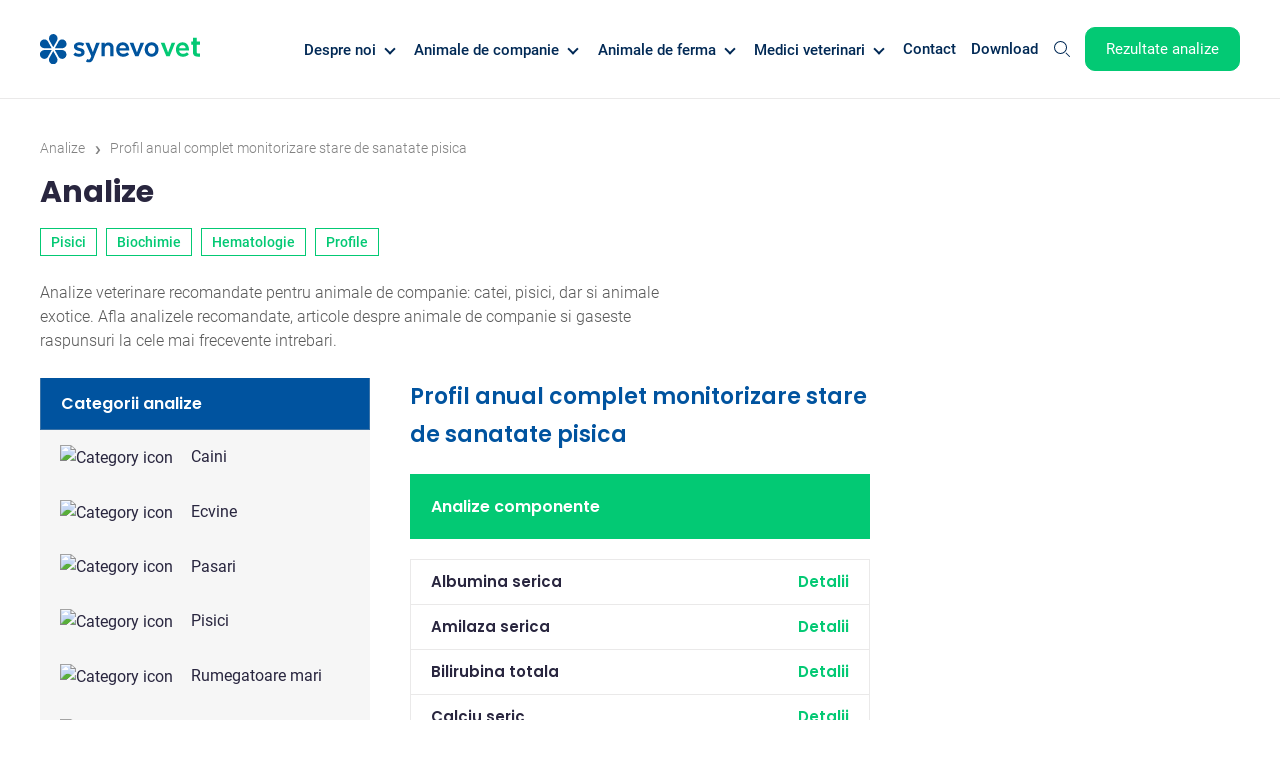

--- FILE ---
content_type: text/html; charset=UTF-8
request_url: https://www.synevovet.ro/analize/profil-anual-complet-monitorizare-stare-de-sanatate-pisica
body_size: 5910
content:
<!DOCTYPE html>
<html lang="ro">

<head>
    <meta charset="utf-8" />
    <title>Profil anual complet monitorizare stare de sanatate pisica - Synevovet</title>
    <base href="https://www.synevovet.ro" />
    <meta name="csrf-token" content="l51RLnmTKvh4Jqgf7ze9QQ8laUS22bXMmvkE3YXR">
    <meta http-equiv="X-UA-Compatible" content="IE=edge" />
    <meta name="viewport" content="width=device-width, initial-scale=1" />
    <meta name="description" content="" />
    <meta name="og:title" content="Profil anual complet monitorizare stare de sanatate pisica - Synevovet" />
    <meta name="og:description" content="" />
    <meta name="og:url" content="https://www.synevovet.ro/analize/profil-anual-complet-monitorizare-stare-de-sanatate-pisica" />
    <meta property="og:image" content="/img/general.png">
    <meta name="robots" content="index, follow" />
    <link rel="canonical" href="https://www.synevovet.ro/analize/profil-anual-complet-monitorizare-stare-de-sanatate-pisica" />
    <link rel="shortcut icon" type="image/jpg" href="/favicon.png">

    <link href="css/swiper-bundle.min.css" type="text/css" rel="preload" as="style"
        onload="this.rel='stylesheet'" />
    <link href="https://synevovet.ro/vendor/laraberg/css/laraberg.css" rel="preload" as="style"
        onload="this.rel='stylesheet'">
    <link rel="stylesheet" href="css/style.css?v=1.814" type="text/css" rel="preload" as="style"
        onload="this.rel='stylesheet'" />

    <script id="Cookiebot" src="https://consent.cookiebot.com/uc.js" data-cbid="4489123e-0331-4f89-bac8-d162766feb6f"
        data-blockingmode="auto" type="text/javascript"></script>

    <!-- Google tag (gtag.js) -->
    <script async src="https://www.googletagmanager.com/gtag/js?id=G-90R682S3NF"></script>
    <script>
        window.dataLayer = window.dataLayer || [];

        function gtag() {
            dataLayer.push(arguments);
        }
        gtag('js', new Date());

        gtag('config', 'G-90R682S3NF');
    </script>
    <!-- end Google tag (gtag.js) -->

    
</head>

<body>
    <header id="header">
        <div id="header-container" class=" with-border-bottom ">
    <div class="container">
        <a href="/"><img src="/img/logo.svg" alt="logo" class="logo" width="190" height="36" /></a>
        <nav>
                                            <div class="hover-nav hidden-simple">
                    <a href="despre-noi" class="main-link">Despre noi<span class="arrow down"></span></a>
                    <div class="hover-menu">
                        <ul class="hover-menu-list">
                                                            <li><a href="despre-noi">Companie</a></li>
                                                            <li><a href="laborator-synevovet">Laborator Synevovet</a></li>
                                                            <li><a href="centru-de-recoltare">Centru de recoltare</a></li>
                                                            <li><a href="articole/articole-de-presa">Presa</a></li>
                                                            <li><a href="cariere">Cariere</a></li>
                                                            <li><a href="echipa">Echipa</a></li>
                                                            <li><a href="intrebari-frecvente">FAQ</a></li>
                                                            <li><a href="articole/cercetare">Cercetare</a></li>
                                                    </ul>
                    </div>
                </div>
                                                            <div class="hover-nav hidden-simple">
                    <a href="animale-de-companie" class="main-link">Animale de companie<span class="arrow down"></span></a>
                    <div class="hover-menu">
                        <ul class="hover-menu-list">
                                                            <li><a href="analize/caini">Analize caini</a></li>
                                                            <li><a href="analize/pisici">Analize pisici</a></li>
                                                            <li><a href="analize/animale-exotice">Analize animale exotice</a></li>
                                                            <li><a href="analize/ecvine">Analize ecvine</a></li>
                                                            <li><a href="animale-de-companie">Informatii utile</a></li>
                                                    </ul>
                    </div>
                </div>
                                                            <div class="hover-nav hidden-simple">
                    <a href="animale-de-ferma" class="main-link">Animale de ferma<span class="arrow down"></span></a>
                    <div class="hover-menu">
                        <ul class="hover-menu-list">
                                                            <li><a href="analize/rumegatoare-mari">Analize rumegatoare mari</a></li>
                                                            <li><a href="analize/rumegatoare-mici">Analize rumegatoare mici</a></li>
                                                            <li><a href="analize/suine">Analize suine</a></li>
                                                            <li><a href="analize/pasari">Analize pasari</a></li>
                                                            <li><a href="animale-de-ferma">Informatii utile</a></li>
                                                    </ul>
                    </div>
                </div>
                                                            <div class="hover-nav hidden-simple">
                    <a href="medici-veterinari" class="main-link">Medici veterinari<span class="arrow down"></span></a>
                    <div class="hover-menu">
                        <ul class="hover-menu-list">
                                                            <li><a href="animale-de-ferma">Animale de ferma</a></li>
                                                            <li><a href="animale-de-companie">Animale de companie</a></li>
                                                            <li><a href="articole">Articole</a></li>
                                                    </ul>
                    </div>
                </div>
                                                            <a href="contact">Contact</a>
                                                            <a href="download">Download</a>
                                        <div id="search-container" class="hover-nav">
                <div id="search-btn"></div>
                <div class="hover-menu">
                    <div class="search-container hover-menu-list">
                        <input type="search" class="search-input" placeholder="Cautare" required />
                        <button aria-label="search"></button>
                    </div>
                </div>
              
            </div>
            
          
            <a href="/rezultate-analize" class="green-btn">Rezultate analize</a>
        </nav>
        <div id="top-menu-mobile">
            <a href="/rezultate-analize" class="green-border-btn">Rezultate</a>
            <div id="menu-toggler">
                <div id="menu-toggler-container">
                    <span></span>
                    <span></span>
                    <span></span>
                </div>       
            </div>
        </div>
    </div>
</div>

<div id="mobile-menu">
    <div class="container">
        <div>
            <div class="search-container">
                <input type="search" class="search-input" placeholder="Cautare" />
                <button aria-label="search"></button>
            </div>
         
                                            <div class="toggle-nav hidden-simple">
                    <div class="main-link">
                        <a href="despre-noi" >Despre noi</a>
                        <div class="toggler">
                            <span class="arrow down"></span>
                        </div>
                    </div>   
                    <div class="toggle-menu">
                        <ul class="toggle-menu-list">
                                                            <li><a href="despre-noi" >Companie</a></li>
                                                            <li><a href="laborator-synevovet" >Laborator Synevovet</a></li>
                                                            <li><a href="centru-de-recoltare" >Centru de recoltare</a></li>
                                                            <li><a href="articole/articole-de-presa" >Presa</a></li>
                                                            <li><a href="cariere" >Cariere</a></li>
                                                            <li><a href="echipa" >Echipa</a></li>
                                                            <li><a href="intrebari-frecvente" >FAQ</a></li>
                                                            <li><a href="articole/cercetare" >Cercetare</a></li>
                                                    </ul>
                    </div>
                </div>
                                                            <div class="toggle-nav hidden-simple">
                    <div class="main-link">
                        <a href="animale-de-companie" >Animale de companie</a>
                        <div class="toggler">
                            <span class="arrow down"></span>
                        </div>
                    </div>   
                    <div class="toggle-menu">
                        <ul class="toggle-menu-list">
                                                            <li><a href="analize/caini" >Analize caini</a></li>
                                                            <li><a href="analize/pisici" >Analize pisici</a></li>
                                                            <li><a href="analize/animale-exotice" >Analize animale exotice</a></li>
                                                            <li><a href="analize/ecvine" >Analize ecvine</a></li>
                                                            <li><a href="animale-de-companie" >Informatii utile</a></li>
                                                    </ul>
                    </div>
                </div>
                                                            <div class="toggle-nav hidden-simple">
                    <div class="main-link">
                        <a href="animale-de-ferma" >Animale de ferma</a>
                        <div class="toggler">
                            <span class="arrow down"></span>
                        </div>
                    </div>   
                    <div class="toggle-menu">
                        <ul class="toggle-menu-list">
                                                            <li><a href="analize/rumegatoare-mari" >Analize rumegatoare mari</a></li>
                                                            <li><a href="analize/rumegatoare-mici" >Analize rumegatoare mici</a></li>
                                                            <li><a href="analize/suine" >Analize suine</a></li>
                                                            <li><a href="analize/pasari" >Analize pasari</a></li>
                                                            <li><a href="animale-de-ferma" >Informatii utile</a></li>
                                                    </ul>
                    </div>
                </div>
                                                            <div class="toggle-nav hidden-simple">
                    <div class="main-link">
                        <a href="medici-veterinari" >Medici veterinari</a>
                        <div class="toggler">
                            <span class="arrow down"></span>
                        </div>
                    </div>   
                    <div class="toggle-menu">
                        <ul class="toggle-menu-list">
                                                            <li><a href="animale-de-ferma" >Animale de ferma</a></li>
                                                            <li><a href="animale-de-companie" >Animale de companie</a></li>
                                                            <li><a href="articole" >Articole</a></li>
                                                    </ul>
                    </div>
                </div>
                                                            <a href="contact" class="main-link ">Contact</a>
                                                            <a href="download" class="main-link ">Download</a>
                                    </div>
        <div class="bottom-mobile-menu">
            <a href="tel:0755 113 881" class="green-btn">0755 113 881</a>
            <div class="social">
                <a href="https://www.facebook.com/synevovet.laborator" target="_blank"><img src="/img/facebook.svg" alt="Facebook" width="15" height="15" /></a>
                <a href="https://twitter.com/synevovet" target="_blank"><img src="/img/twitter.svg" alt="Twitter" width="15" height="15" /></a>
                <a href="https://www.linkedin.com/company/synevovet/about/" target="_blank"><img src="/img/linkedin.svg" alt="Linkedin" width="15" height="15" /></a>
                <a href="https://ro.pinterest.com/synevovet/" target="_blank"><img src="/img/pinterest.svg" alt="Pinterest" width="15" height="15" /></a>
                <a href="http://synevo-vet.blogspot.com/" target="_blank"><img src="/img/blogger.svg" alt="Blog" width="15" height="15" /></a>
            </div>
        </div>
    </div>
  
</div>


    </header>

    <div id="page">
        <main id="content">
                                            <div class="container">
                    <div class="page-breadcrumbs" itemscope itemtype="https://schema.org/BreadcrumbList">
                                                    <div class="page-breadcrumbs-item" itemprop="itemListElement" itemscope
                                itemtype="https://schema.org/ListItem">
                                                                    <a href="/analize" itemprop="item">
                                                                <span itemprop="name">Analize</span>
                                <meta itemprop="position" content="1" />
                                                                    </a>
                                                            </div>
                                                            <span class="page-breadcrumbs-delimiter">&rsaquo;</span>
                                                                                <div class="page-breadcrumbs-item" itemprop="itemListElement" itemscope
                                itemtype="https://schema.org/ListItem">
                                                                <span itemprop="name">Profil anual complet monitorizare stare de sanatate pisica</span>
                                <meta itemprop="position" content="2" />
                                                            </div>
                                                                        </div>
                </div>
            
            <div class="container">
        <div class="big-text">Analize</div>

                                <a href="/analize/pisici" class="search-cat">
                    Pisici
                </a>
                                            <span class="search-cat">
                Biochimie      
            </span>
                                            <span class="search-cat">
                Hematologie      
            </span>
                                            <span class="search-cat">
                Profile      
            </span>
                    
        <p class="page-description">Analize veterinare recomandate pentru animale de companie: catei, pisici, dar si animale exotice. Afla analizele recomandate, articole despre animale de companie si gaseste raspunsuri la cele mai frecevente intrebari.</p>

        <div id="page-content">
            <div class="left-sidebar">
    <div class="title toggle-section closed">Categorii analize</div>
    <div class="toggle-content">
         
                                <a href="analize/caini">
                <div class="item">
                                            <img src="https://www.synevovet.ro/storage/thumb/height:37/icons/84d2431c8187591ebb59a824604707bd.jpg.webp" width="36" height="33" alt="Category icon" />
                                        Caini
                                    </div>
            </a>
                     
                                <a href="analize/ecvine">
                <div class="item">
                                            <img src="https://www.synevovet.ro/storage/thumb/height:37/icons/78b5190e9e6afb878274092ccfda5e60.jpg.webp" width="36" height="33" alt="Category icon" />
                                        Ecvine
                                    </div>
            </a>
                     
                                <a href="analize/pasari">
                <div class="item">
                                            <img src="https://www.synevovet.ro/storage/thumb/height:37/icons/8bc821aedd1a3f2cb61c7e50589b6d40.jpg.webp" width="36" height="33" alt="Category icon" />
                                        Pasari
                                    </div>
            </a>
                     
                                <a href="analize/pisici">
                <div class="item">
                                            <img src="https://www.synevovet.ro/storage/thumb/height:37/icons/aa1da924c0d7b69a8b9b158c9364286c.jpg.webp" width="36" height="33" alt="Category icon" />
                                        Pisici
                                    </div>
            </a>
                     
                                <a href="analize/rumegatoare-mari">
                <div class="item">
                                            <img src="https://www.synevovet.ro/storage/thumb/height:37/icons/f1a16bbd3b27264e54e7d39e6e5937b4.jpg.webp" width="36" height="33" alt="Category icon" />
                                        Rumegatoare mari
                                    </div>
            </a>
                     
                                <a href="analize/rumegatoare-mici">
                <div class="item">
                                            <img src="https://www.synevovet.ro/storage/thumb/height:37/icons/5c8abe68ca16fe77b48aaeee7ba3baf7.jpg.webp" width="36" height="33" alt="Category icon" />
                                        Rumegatoare mici
                                    </div>
            </a>
                     
                                <a href="analize/suine">
                <div class="item">
                                            <img src="https://www.synevovet.ro/storage/thumb/height:37/icons/29e13aabef7130e6807d1716b53140fe.jpg.webp" width="36" height="33" alt="Category icon" />
                                        Suine
                                    </div>
            </a>
                     
        </div>

    
</div>


            <div class="middle-content">
                <h1 class="medium-text test-name">Profil anual complet monitorizare stare de sanatate pisica</h1>
       
                                <div class="analize-listing individual-product">
                    <div class="toggle-section with-background opened">
                        <h2>Analize componente</h2>
                    </div>
                    <div class="toggle-content">
                                                <div class="elem test">
                            <h3>Albumina serica</h3>
                            <div class="details">
                                <div class="price">  </div>
                                <a href="/analize/albumina-serica">Detalii</a>
                            </div>
                        </div>      
                                                <div class="elem test">
                            <h3>Amilaza serica</h3>
                            <div class="details">
                                <div class="price">  </div>
                                <a href="/analize/amilaza-serica">Detalii</a>
                            </div>
                        </div>      
                                                <div class="elem test">
                            <h3>Bilirubina totala</h3>
                            <div class="details">
                                <div class="price">  </div>
                                <a href="/analize/bilirubina-totala">Detalii</a>
                            </div>
                        </div>      
                                                <div class="elem test">
                            <h3>Calciu seric</h3>
                            <div class="details">
                                <div class="price">  </div>
                                <a href="/analize/calciu-seric">Detalii</a>
                            </div>
                        </div>      
                                                <div class="elem test">
                            <h3>Colesterol</h3>
                            <div class="details">
                                <div class="price">  </div>
                                <a href="/analize/colesterol">Detalii</a>
                            </div>
                        </div>      
                                                <div class="elem test">
                            <h3>Creatinina</h3>
                            <div class="details">
                                <div class="price">  </div>
                                <a href="/analize/creatinina">Detalii</a>
                            </div>
                        </div>      
                                                <div class="elem test">
                            <h3>Fosfor seric</h3>
                            <div class="details">
                                <div class="price">  </div>
                                <a href="/analize/fosfor-seric">Detalii</a>
                            </div>
                        </div>      
                                                <div class="elem test">
                            <h3>Glucoza serica</h3>
                            <div class="details">
                                <div class="price">  </div>
                                <a href="/analize/glucoza-serica">Detalii</a>
                            </div>
                        </div>      
                                                <div class="elem test">
                            <h3>Hemoleucograma cu formula leucocitara</h3>
                            <div class="details">
                                <div class="price">  </div>
                                <a href="/analize/hemoleucograma-cu-formula-leucocitara">Detalii</a>
                            </div>
                        </div>      
                                                <div class="elem test">
                            <h3>Proteina serica totala</h3>
                            <div class="details">
                                <div class="price">  </div>
                                <a href="/analize/proteina-serica-totala">Detalii</a>
                            </div>
                        </div>      
                                                <div class="elem test">
                            <h3>Uree serica</h3>
                            <div class="details">
                                <div class="price">  </div>
                                <a href="/analize/uree-serica">Detalii</a>
                            </div>
                        </div>      
                                  
                    </div>
                </div>
                
                <div id="grid">
                                        <div class="element">
                        <img src="/img/calendar-check.svg" alt="Calendar icon"/>
                        <div class="title">Cantitate proba</div>
                        <p>1 ml + 1 ml</p>
                    </div>
                                                            <div class="element">
                        <img src="/img/glass-laboratory.svg" alt="Calendar icon"/>
                        <div class="title">Metoda</div>
                        <p>citometrie in flux, spectrofotometrie</p>
                    </div>
                                                            <div class="element">
                        <img src="/img/calendar-minus.svg" alt="Calendar icon"/>
                        <div class="title">Conditii de transport</div>
                        <p>2-8°C
2-8°C</p>
                    </div>
                                        <!--                     <div class="element">
                        <img src="/img/calendar-minus.svg" alt="Calendar icon"/>
                        <div class="title">Conditii de transport & stabilitate</div>
                        <p>&lt; 1 zi la 2-8°C (sange EDTA)
&lt; 7 zile la 2-8°C, &lt; 1 luna la -20°C (ser sangvin)</p>
                    </div>
                     -->
                                        <div class="element">
                        <img src="/img/blood-sample.svg" alt="Blood sample"/>
                        <div class="title">Specimen recoltat</div>
                        <p>sange EDTA + ser sangvin</p>
                    </div>
                                    </div>

                
                
                                
                
                
                            </div>

            <div class="right-sidebar">
                
                             </div>
            
        </div>
</div>

            
        </main>

        <footer id="footer">
            <div id="prefooter-container">
    <div class="container">
        <div class="footer-info">
            <img src="../img/infocenter.svg" alt="Infocenter" loading="lazy" width="32" height="32" />
            <div>
                <div class="title">Infocenter</div>
                <div class="info">Informatii generale: 0755 113 881<br />
Dr. Dragos Lupu - Reprezentat medical Zona Sud - 0757 112 410 <br />
Dr. Claudia Hegyi - Reprezentat medical Zona Vest - 0757 047 904 <br />
Dr. Andreea Marin - Reprezentat medical Zona Centru – 0758 233 106 <br />
Email: office@synevovet.ro</div>
            </div>
        </div>
        <div class="footer-info">
            <img src="../img/laborator.svg" alt="Laborator Synevovet" loading="lazy" width="32" height="32" />
            <div>
                <div class="title">Laborator Synevovet - Punct de lucru Chiajna</div>
                <div class="info">Str. Industriilor, nr. 25, comuna Chiajna, judetul Ilfov, cod postal 077040<br />
Program de lucru cu publicul/receptie: <br />
L - V: 09:00 - 15:00: <br />
Program primire probe: <br />
L - V: 09:00 - 20:00</div>
            </div>
        </div>
        <div class="footer-info">
            <img src="../img/centru_recoltare.svg" alt="Centru recoltare" loading="lazy" width="32"
                height="36" />
            <div>
                <div class="title">Centrul de recoltare Synevovet</div>
                <div class="info">Str. Maximilian Popper, nr. 8-10, Sector 3, Bucuresti, cod postal 030167<br />
Tel: 0755 113 881<br />
Program de lucru/recoltare:<br />
L - V: 08:30 - 16:30</div>
            </div>
        </div>
        <div class="footer-info">
            <img src="../img/laborator.svg" alt="Laborator Synevovet Timis" loading="lazy" width="32"
                height="32" />
            <div>
                <div class="title">Laborator Synevovet - Punct de lucru Dumbravita (jud. Timis)</div>
                <div class="info">Str. Varsovia, nr. 14A, com. Dumbravita, jud. Timis<br />
Tel: 0757 028 629/0757 047 904<br />
Program de lucru cu publicul/receptie: <br />
L - V: 11:00 - 19:00: <br />
Program primire probe: <br />
L - V: 11:00 - 19:00</div>
            </div>
        </div>
    </div>
</div>
<div id="footer-container">
    <div class="container">
        <div class="col">
            <a href="/"><img src="/img/logo.svg" alt="logo" class="logo" loading="lazy" width="215"
                    height="40" /></a>
            <div class="social">
                <a href="https://www.facebook.com/synevovet.laborator" target="_blank"><img src="/img/facebook.svg" alt="Facebook"
                        loading="lazy" width="15" height="15" /></a>
                <a href="https://twitter.com/synevovet" target="_blank"><img src="/img/twitter.svg" alt="Twitter"
                        loading="lazy" width="15" height="15" /></a>
                <a href="https://www.linkedin.com/company/synevovet/about/" target="_blank"><img src="/img/linkedin.svg" alt="Linkedin"
                        loading="lazy" width="15" height="15" /></a>
                <a href="https://ro.pinterest.com/synevovet/" target="_blank"><img src="/img/pinterest.svg" alt="Pinterest"
                        loading="lazy" width="15" height="15" /></a>
                <a href="http://synevo-vet.blogspot.com/" target="_blank"><img src="/img/blogger.svg" alt="Blog"
                        loading="lazy" width="15" height="15" /></a>
            </div>
            <div class="terms">
                All rights reserved Synevovet Romania.
                <div id="terms-links">
                    <a href="/termeni-si-conditii">
                        Termeni si conditii
                    </a> <span class="divider"></span>
                    <a href="/politica-de-confidentialitate">
                        Politica de confidentialitate
                    </a> <span class="divider"></span>
                    <a href="/politica-de-cookies">
                        Politica de cookie-uri
                    </a> <span class="divider"></span>
                    <a href="https://report.whistleb.com/en/synevovet-ro" target="_blank">
                        Avertizori de integritate
                    </a> <span class="divider"></span>
                    <a href="/nota-de-informare-privind-prelucrarea-datelor-colaboratorilor">
                        Nota de informare privind prelucrarea datelor colaboratorilor
                    </a>
                </div>
                <div id="credits">Dezvoltat de <a href="https://www.touch-media.ro/" target="_blank"
                        rel="nofollow">Touch Media</a></div>
            </div>
        </div>

                    <div class="col">
                <div class="submenu">
                    <a href="" class="title">Corporate</a>
                    <div class="toggler">
                        <span class="arrow down"></span>
                    </div>
                </div>
                <div  class="two-cols" >
                                            <a href="despre-noi">Compania</a>
                                            <a href="laborator-synevovet">Laborator Synevovet</a>
                                            <a href="centru-de-recoltare">Centrul de recoltare</a>
                                            <a href="/articole">Presa</a>
                                            <a href="cariere">Cariere</a>
                                            <a href="echipa">Echipa</a>
                                            <a href="intrebari-frecvente">Intrebari frecvente</a>
                                            <a href="articole/cercetare">Cercetare</a>
                                    </div>

            </div>
                    <div class="col">
                <div class="submenu">
                    <a href="animale-de-companie" class="title">Animale de companie</a>
                    <div class="toggler">
                        <span class="arrow down"></span>
                    </div>
                </div>
                <div >
                                            <a href="analize/caini">Analize caini</a>
                                            <a href="analize/pisici">Analize pisici</a>
                                            <a href="analize/animale-exotice">Analize animale exotice</a>
                                    </div>

            </div>
                    <div class="col">
                <div class="submenu">
                    <a href="animale-de-ferma" class="title">Animale de ferma</a>
                    <div class="toggler">
                        <span class="arrow down"></span>
                    </div>
                </div>
                <div >
                                            <a href="analize/rumegatoare-mari">Analize rumegatoare mari</a>
                                            <a href="analize/rumegatoare-mici">Analize rumegatoare mici</a>
                                            <a href="analize/suine">Analize suine</a>
                                    </div>

            </div>
                    <div class="col">
                <div class="submenu">
                    <a href="medici-veterinari" class="title">Medici veterinari</a>
                    <div class="toggler">
                        <span class="arrow down"></span>
                    </div>
                </div>
                <div >
                                            <a href="articole/articole-stiintifice">Articole stiintifice</a>
                                    </div>

            </div>
        
        <div class="terms-mobile">
            All rights reserved Synevovet Romania.
            <div id="terms-links">
                <a href="/termeni-si-conditii">
                    Termeni si conditii
                </a> <span class="divider"></span>
                <a href="/politica-de-confidentialitate">
                    Politica de confidentialitate
                </a> <span class="divider"></span>
                <a href="/politica-de-cookies">
                    Politica de cookie-uri
                </a> <span class="divider"></span>
                <a href="https://report.whistleb.com/en/synevovet-ro" target="_blank">
                    Avertizori de integritate
                </a> <span class="divider"></span>
                <a href="/nota-de-informare-privind-prelucrarea-datelor-colaboratorilor">
                    Nota de informare privind prelucrarea datelor colaboratorilor
                </a>
            </div>
            <div id="credits">Dezvoltat de <a href="https://www.touch-media.ro/" target="_blank">Touch Media</a>
            </div>
        </div>
    </div>
</div>

        </footer>

    </div>

    <script src="https://code.jquery.com/jquery-3.5.1.js" integrity="sha256-QWo7LDvxbWT2tbbQ97B53yJnYU3WhH/C8ycbRAkjPDc="
        crossorigin="anonymous"></script>
    <script src="js/swiper-bundle.min.js"></script>
    <script src="js/main.js"></script>

    <script>
    $('.open-menu').click(function(e){
        e.preventDefault();
        $(this).parent().parent().next('.subcategories').toggleClass('visible');
        if($(this).find('.arrow').hasClass('down')){
            $(this).find('.arrow').removeClass('down').addClass('up');
        }else{
            $(this).find('.arrow').removeClass('up').addClass('down');
        }
    });
    // function change_mobile(){
    //     $('.left-sidebar .title').each(function(index){
    //         $(this).addClass('toggle-section closed');
    //         $(this).after('<div class="toggle-content"></div>');
    //     });

    //     $('.left-sidebar .toggle-content').each(function(){
    //         $(this).nextUntil('div').detach().appendTo($(this));
    //     });

    //     $('.left-sidebar .title').last().css('margin-top','20px');
    // }

    // if(window.matchMedia('(max-width: 1024px)').matches){
    //     // change_mobile();
    // }

    
    // $(window).resize(function() {
    //     if(window.matchMedia('(max-width: 1024px)').matches){
    //         change_mobile();
    //     }
    // });
</script>
<script>
    if(screen.width < 1025){
        // $('.left-sidebar .title').each(function(index){
        //     $(this).addClass('toggle-section closed');
        //     $(this).after('<div class="toggle-content"></div>');
        // });

        // $('.left-sidebar .toggle-content').each(function(){
        //     $(this).nextUntil('div').appendTo($(this));

        //     if($(this).find('.selected-cat').length){
        //         $(this).addClass('is-active-cat');
        //     }
        // });

        // $('.left-sidebar .title').last().css('margin-top','20px');
        // $('<div class="right-sidebar last-sidebar"></div>').insertAfter('.bibliografie');

        $('.right-sidebar').insertBefore($('#indicatii-testare'));
        $('.right-sidebar .section').last().appendTo($('.last-sidebar'));
    }
</script>
<script>

    function doSearch(keyword){
        location.href = '/cautare?q=' + keyword;
    }

    function mobile_functions(){
        setTimeout(function(){
            $('#mobile-menu').css('display','block');
        },800);

        $('#menu-toggler').click(function(){
            $('#menu-toggler-container').toggleClass('active');
            $('#mobile-menu').toggleClass('visible');
            if($('#mobile-menu').hasClass('visible')){
                $('body').css('overflow-y','hidden');
            }else{
                $('body').removeAttr("style");
            }
        });

        $('.toggler').click(function(){
            $('.toggle-menu').not($(this).parent().next('.toggle-menu')).removeClass('visible');
            $('.toggler').find('.arrow').not($(this).find('.arrow')).addClass('down').removeClass('up');
            if($(this).parent().next('.toggle-menu').hasClass('visible')){
                $(this).parent().next('.toggle-menu').removeClass('visible');
            }else{
                $(this).parent().next('.toggle-menu').toggleClass('visible');
            }
            $(this).find('.arrow').toggleClass('up').toggleClass('down');
           
        });

        $('#mobile-menu .search-container button').click(function(){
            let keyword = $("#mobile-menu .search-container input").val();
            if(keyword != ''){
                doSearch(keyword);
            }else{
                $("#mobile-menu .search-container input").addClass("bounce");
                setTimeout(function() {
                    $("#mobile-menu .search-container input").removeClass("bounce");
                }, 1000); 
            }
        });

        $("#mobile-menu .search-container input").on('keyup', function (e) {
            if (e.key === 'Enter' || e.keyCode === 13) {
                let keyword = $("#mobile-menu .search-container input").val();
                if(keyword != ''){
                    doSearch(keyword);
                }else{
                    $("#mobile-menu .search-container input").addClass("bounce");
                    setTimeout(function() {
                        $("#mobile-menu .search-container input").removeClass("bounce");
                    }, 1000); 
                }
            }
        });
    }

    if(window.matchMedia('(max-width: 1024px)').matches){
        mobile_functions();
    }else{
        $('#mobile-menu').css('display','none');
        $('#search-container .search-container button').click(function(){
            let keyword = $("#search-container .search-container input").val();
            if(keyword != ''){
                doSearch(keyword);
            }else{
                $("#search-container .search-container input").addClass("bounce");
                setTimeout(function() {
                    $("#search-container .search-container input").removeClass("bounce");
                }, 1000); 
            }
        });

        $('#search-btn').on('mouseover', function(){
            $("#search-container .search-container input").focus();
        });

        $("#search-container .search-container input").on('keyup', function (e) {
            let keyword = $("#search-container .search-container input").val();      
            if (e.key === 'Enter' || e.keyCode === 13) {
                if(keyword != ''){
                    doSearch(keyword);
                }else{
                    $("#search-container .search-container input").addClass("bounce");
                    setTimeout(function() {
                        $("#search-container .search-container input").removeClass("bounce");
                    }, 1000); 
                }
            }
        });
    }


    $( window ).resize(function() {
        if(window.matchMedia('(min-width: 1025px)').matches){
            $('#mobile-menu').css('display','none');
        }else{
            $('#mobile-menu').css('display','block');
        }
    });


</script>
    <script>
        function mobile_footer_options() {
            $('#footer-container .col:nth-of-type(2)').addClass('open');
            $('.submenu').click(function() {
                if ($(this).parent().hasClass('open')) {
                    $(this).parent().removeClass('open');
                    $(this).find('.toggler .arrow').addClass('down').removeClass('up');
                } else {
                    $('#footer-container .col').removeClass('open');
                    $(this).parent().toggleClass('open');
                    $(this).find('.toggler .arrow').removeClass('down').addClass('up');

                }
            })
        }

        if (window.matchMedia('(max-width: 1024px)').matches) {
            mobile_footer_options();
        }

        $(window).resize(function() {
            if (window.matchMedia('(max-width: 1024px)').matches) {
                mobile_footer_options();
            }
        });
    </script>
</body>

</html>


--- FILE ---
content_type: image/svg+xml
request_url: https://www.synevovet.ro/img/calendar-minus.svg
body_size: 885
content:
<svg id="calendar-minus" xmlns="http://www.w3.org/2000/svg" width="25" height="25" viewBox="0 0 25 25">
  <path id="Path_14362" data-name="Path 14362" d="M12.375,21.031a.781.781,0,0,1,.781-.781h6.25a.781.781,0,0,1,0,1.563h-6.25A.781.781,0,0,1,12.375,21.031Z" transform="translate(-3.781 -6.188)" fill="#03c974" fill-rule="evenodd"/>
  <path id="Path_14363" data-name="Path 14363" d="M1.563,6.938V22.563a1.563,1.563,0,0,0,1.563,1.563h18.75a1.563,1.563,0,0,0,1.563-1.562V6.938ZM3.125,2.25A3.125,3.125,0,0,0,0,5.375V22.563a3.125,3.125,0,0,0,3.125,3.125h18.75A3.125,3.125,0,0,0,25,22.563V5.375A3.125,3.125,0,0,0,21.875,2.25Z" transform="translate(0 -0.688)" fill="#03c974" fill-rule="evenodd"/>
  <path id="Path_14364" data-name="Path 14364" d="M7.531,0a.781.781,0,0,1,.781.781v.781a.781.781,0,0,1-1.562,0V.781A.781.781,0,0,1,7.531,0ZM21.594,0a.781.781,0,0,1,.781.781v.781a.781.781,0,0,1-1.562,0V.781A.781.781,0,0,1,21.594,0Z" transform="translate(-2.063)" fill="#03c974" fill-rule="evenodd"/>
</svg>


--- FILE ---
content_type: image/svg+xml
request_url: https://www.synevovet.ro/img/pinterest.svg
body_size: 714
content:
<svg xmlns="http://www.w3.org/2000/svg" width="13.853" height="18" viewBox="0 0 13.853 18">
  <path id="bxl-pinterest-alt" d="M7.615,10.96a6,6,0,0,1,.4-2.2,5.632,5.632,0,0,1,1.121-1.8,7.617,7.617,0,0,1,1.645-1.33,7.516,7.516,0,0,1,2-.844A8.573,8.573,0,0,1,14.972,4.5a7.158,7.158,0,0,1,3.183.721,6.023,6.023,0,0,1,2.392,2.095,5.445,5.445,0,0,1,.92,3.105,9.875,9.875,0,0,1-.207,2.031,8.283,8.283,0,0,1-.646,1.913,6.608,6.608,0,0,1-1.082,1.617A4.725,4.725,0,0,1,17.963,17.1a4.964,4.964,0,0,1-2.045.417,3.357,3.357,0,0,1-1.46-.346,2.155,2.155,0,0,1-1.036-.951c-.073.281-.173.687-.306,1.218s-.214.872-.252,1.027-.114.411-.222.768A5.184,5.184,0,0,1,12.36,20l-.344.674a7.982,7.982,0,0,1-.5.838q-.271.393-.672.936L10.7,22.5l-.1-.108q-.161-1.7-.162-2.036a12.142,12.142,0,0,1,.235-2.233c.153-.825.4-1.863.72-3.11s.511-1.98.562-2.2a4.164,4.164,0,0,1-.345-1.827A2.859,2.859,0,0,1,12.169,9.3,1.693,1.693,0,0,1,13.6,8.514a1.266,1.266,0,0,1,1.028.439,1.658,1.658,0,0,1,.366,1.109,6.823,6.823,0,0,1-.476,2.067,6.805,6.805,0,0,0-.476,2.023,1.471,1.471,0,0,0,.486,1.13,1.681,1.681,0,0,0,1.179.449,2.312,2.312,0,0,0,1.1-.271,2.461,2.461,0,0,0,.849-.733A6.125,6.125,0,0,0,18.675,12.5a12,12,0,0,0,.216-1.2,8.318,8.318,0,0,0,.07-1.077,3.691,3.691,0,0,0-1.184-2.916,4.506,4.506,0,0,0-3.089-1.042,4.986,4.986,0,0,0-3.613,1.4,4.73,4.73,0,0,0-1.452,3.555,3.1,3.1,0,0,0,.139.92,3.175,3.175,0,0,0,.291.7c.1.171.2.338.291.492a.824.824,0,0,1,.137.33,2.67,2.67,0,0,1-.16.79c-.111.325-.242.487-.4.487a1.862,1.862,0,0,1-.185-.034,2.211,2.211,0,0,1-.979-.6,3.171,3.171,0,0,1-.66-1.022,6.988,6.988,0,0,1-.352-1.17,4.886,4.886,0,0,1-.132-1.154Z" transform="translate(-7.614 -4.503)" fill="#29263f"/>
</svg>


--- FILE ---
content_type: image/svg+xml
request_url: https://www.synevovet.ro/img/blogger.svg
body_size: 797
content:
<svg xmlns="http://www.w3.org/2000/svg" width="18" height="17.958" viewBox="0 0 18 17.958">
  <path id="blogger" d="M16.735,7.079A1.137,1.137,0,0,1,18,8.386v4.342a5.2,5.2,0,0,1-1.665,3.857,5.411,5.411,0,0,1-3.9,1.623H5.227A4.973,4.973,0,0,1,1.6,16.585,5.253,5.253,0,0,1,0,12.77V5.941A5.5,5.5,0,0,1,1.644,1.894,5.5,5.5,0,0,1,5.691.25H9.485a5.093,5.093,0,0,1,3.562,1.665,4.982,4.982,0,0,1,1.707,3.6v.464a1.06,1.06,0,0,0,.316.78,1.166,1.166,0,0,0,.864.316ZM5.691,4.929a1.011,1.011,0,0,0-.738.316,1.069,1.069,0,0,0,0,1.518,1.011,1.011,0,0,0,.738.316H8.979A.919.919,0,0,0,9.7,6.742a1.12,1.12,0,0,0,.295-.759A1.05,1.05,0,0,0,9.7,5.245a.943.943,0,0,0-.717-.316Zm6.492,8.6a1.091,1.091,0,0,0,.738-.274.882.882,0,0,0,.317-.7.942.942,0,0,0-.316-.717,1.046,1.046,0,0,0-.738-.295H5.691a1.047,1.047,0,0,0-.738.295.944.944,0,0,0-.316.717.88.88,0,0,0,.316.7,1.094,1.094,0,0,0,.738.274Z" transform="translate(0 -0.25)"/>
</svg>


--- FILE ---
content_type: image/svg+xml
request_url: https://www.synevovet.ro/img/search-icon.svg
body_size: 448
content:
<svg xmlns="http://www.w3.org/2000/svg" width="16.615" height="16.634" viewBox="0 0 16.615 16.634">
  <g id="search-line" transform="translate(-3.33 -3)">
    <path id="Path_14370" data-name="Path 14370" d="M10.088,4.066A5.693,5.693,0,1,1,4.4,9.758a5.693,5.693,0,0,1,5.687-5.693m0-1.066a6.758,6.758,0,1,0,6.758,6.758A6.758,6.758,0,0,0,10.088,3Z" fill="#012955"/>
    <path id="Path_14371" data-name="Path 14371" d="M30.78,29.727,26.948,25.87l-.738.733,3.831,3.857a.52.52,0,0,0,.738-.733Z" transform="translate(-10.985 -10.981)" fill="#012955"/>
  </g>
</svg>


--- FILE ---
content_type: image/svg+xml
request_url: https://www.synevovet.ro/img/calendar-check.svg
body_size: 319
content:
<svg id="calendar-check" xmlns="http://www.w3.org/2000/svg" width="25" height="25" viewBox="0 0 25 25">
  <path id="Path_14359" data-name="Path 14359" d="M20.74,15.977a.781.781,0,0,1,0,1.106l-4.687,4.688a.781.781,0,0,1-1.106,0L12.6,19.427a.782.782,0,1,1,1.106-1.106L15.5,20.113l4.135-4.136a.781.781,0,0,1,1.106,0Z" transform="translate(-3.781 -4.812)" fill="#03c974" fill-rule="evenodd"/>
  <path id="Path_14360" data-name="Path 14360" d="M1.563,6.938V22.563a1.563,1.563,0,0,0,1.563,1.563h18.75a1.563,1.563,0,0,0,1.563-1.562V6.938ZM3.125,2.25A3.125,3.125,0,0,0,0,5.375V22.563a3.125,3.125,0,0,0,3.125,3.125h18.75A3.125,3.125,0,0,0,25,22.563V5.375A3.125,3.125,0,0,0,21.875,2.25Z" transform="translate(0 -0.688)" fill="#03c974" fill-rule="evenodd"/>
  <path id="Path_14361" data-name="Path 14361" d="M7.531,0a.781.781,0,0,1,.781.781v.781a.781.781,0,0,1-1.562,0V.781A.781.781,0,0,1,7.531,0ZM21.594,0a.781.781,0,0,1,.781.781v.781a.781.781,0,0,1-1.562,0V.781A.781.781,0,0,1,21.594,0Z" transform="translate(-2.063)" fill="#03c974" fill-rule="evenodd"/>
</svg>


--- FILE ---
content_type: application/x-javascript; charset=utf-8
request_url: https://consent.cookiebot.com/4489123e-0331-4f89-bac8-d162766feb6f/cc.js?renew=false&referer=www.synevovet.ro&dnt=false&init=false
body_size: 250
content:
if(console){var cookiedomainwarning='Error: The domain WWW.SYNEVOVET.RO is not authorized to show the cookie banner for domain group ID 4489123e-0331-4f89-bac8-d162766feb6f. Please add it to the domain group in the Cookiebot Manager to authorize the domain.';if(typeof console.warn === 'function'){console.warn(cookiedomainwarning)}else{console.log(cookiedomainwarning)}};

--- FILE ---
content_type: image/svg+xml
request_url: https://www.synevovet.ro/img/glass-laboratory.svg
body_size: 831
content:
<svg xmlns="http://www.w3.org/2000/svg" width="25" height="24.149" viewBox="0 0 25 24.149">
  <g id="glass-laboratory-svgrepo-com" transform="translate(0 -8.726)">
    <g id="Group_15376" data-name="Group 15376" transform="translate(0 8.726)">
      <path id="Path_14365" data-name="Path 14365" d="M25,15.252H22.574l.442-.645a3.033,3.033,0,0,0,.115-5.647A3.034,3.034,0,0,0,19.165,10.6a3.05,3.05,0,0,0-.029,2.257l-1.438,2.4H0V19.4H1.371c0,.064,0,.129,0,.193a11.14,11.14,0,0,0,5.739,9.735v3.551H17.893V29.324a11.14,11.14,0,0,0,5.739-9.735c0-.064,0-.128,0-.193H25V15.252ZM21.008,12.9l-.248-.418a1.4,1.4,0,1,1,1.547.644l-.3.075L20.6,15.252h-1ZM16.264,31.245H8.736v-.535h3.317c.148.006.3.01.447.01s.3,0,.447-.01h3.317v.535Zm-3.345-2.164h-.839A9.514,9.514,0,0,1,3,19.589q0-.089,0-.179H22q0,.09,0,.179A9.514,9.514,0,0,1,12.919,29.082ZM23.371,17.767H1.629v-.887H23.371v.887Z" transform="translate(0 -8.726)" fill="#03c974"/>
    </g>
  </g>
</svg>
